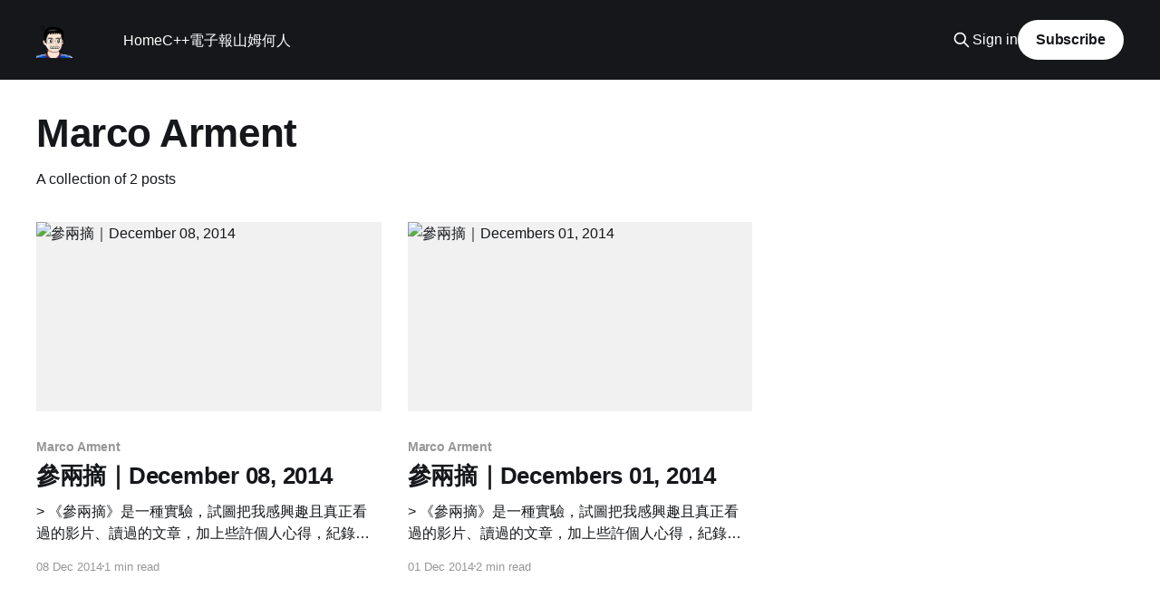

--- FILE ---
content_type: text/html; charset=utf-8
request_url: https://samtsai.org/tag/marco-arment/
body_size: 4136
content:
<!DOCTYPE html>
<html lang="zh-hant">
<head>

    <title>Marco Arment - i&#x27;m sam</title>
    <meta charset="utf-8" />
    <meta http-equiv="X-UA-Compatible" content="IE=edge" />
    <meta name="HandheldFriendly" content="True" />
    <meta name="viewport" content="width=device-width, initial-scale=1.0" />
    
    <link rel="preload" as="style" href="https://samtsai.org/assets/built/screen.css?v=000ba079ce" />
    <link rel="preload" as="script" href="https://samtsai.org/assets/built/casper.js?v=000ba079ce" />

    <link rel="stylesheet" type="text/css" href="https://samtsai.org/assets/built/screen.css?v=000ba079ce" />

    <link rel="canonical" href="https://samtsai.org/tag/marco-arment/">
    <meta name="referrer" content="no-referrer-when-downgrade">
    
    <meta property="og:site_name" content="i&#x27;m sam">
    <meta property="og:type" content="website">
    <meta property="og:title" content="Marco Arment - i&#x27;m sam">
    <meta property="og:url" content="https://samtsai.org/tag/marco-arment/">
    <meta property="og:image" content="https://samtsai.org/content/images/size/w1200/2018/11/daniel-mayovskiy-303666-unsplash.jpg">
    <meta property="article:publisher" content="https://www.facebook.com/iamsamtsai">
    <meta name="twitter:card" content="summary_large_image">
    <meta name="twitter:title" content="Marco Arment - i&#x27;m sam">
    <meta name="twitter:url" content="https://samtsai.org/tag/marco-arment/">
    <meta name="twitter:image" content="https://samtsai.org/content/images/size/w1200/2018/11/daniel-mayovskiy-303666-unsplash.jpg">
    <meta name="twitter:site" content="@mhtx">
    <meta property="og:image:width" content="1200">
    <meta property="og:image:height" content="800">
    
    <script type="application/ld+json">
{
    "@context": "https://schema.org",
    "@type": "Series",
    "publisher": {
        "@type": "Organization",
        "name": "i&#x27;m sam",
        "url": "https://samtsai.org/",
        "logo": {
            "@type": "ImageObject",
            "url": "https://samtsai.org/content/images/2016/05/1087439056_52jp.gif",
            "width": 60,
            "height": 60
        }
    },
    "url": "https://samtsai.org/tag/marco-arment/",
    "name": "Marco Arment",
    "mainEntityOfPage": "https://samtsai.org/tag/marco-arment/"
}
    </script>

    <meta name="generator" content="Ghost 6.12">
    <link rel="alternate" type="application/rss+xml" title="i&#x27;m sam" href="https://samtsai.org/rss/">
    <script defer src="https://cdn.jsdelivr.net/ghost/portal@~2.56/umd/portal.min.js" data-i18n="true" data-ghost="https://samtsai.org/" data-key="e8857110f0c2ecb6517b7169b0" data-api="https://samtsai.ghost.io/ghost/api/content/" data-locale="zh-hant" crossorigin="anonymous"></script><style id="gh-members-styles">.gh-post-upgrade-cta-content,
.gh-post-upgrade-cta {
    display: flex;
    flex-direction: column;
    align-items: center;
    font-family: -apple-system, BlinkMacSystemFont, 'Segoe UI', Roboto, Oxygen, Ubuntu, Cantarell, 'Open Sans', 'Helvetica Neue', sans-serif;
    text-align: center;
    width: 100%;
    color: #ffffff;
    font-size: 16px;
}

.gh-post-upgrade-cta-content {
    border-radius: 8px;
    padding: 40px 4vw;
}

.gh-post-upgrade-cta h2 {
    color: #ffffff;
    font-size: 28px;
    letter-spacing: -0.2px;
    margin: 0;
    padding: 0;
}

.gh-post-upgrade-cta p {
    margin: 20px 0 0;
    padding: 0;
}

.gh-post-upgrade-cta small {
    font-size: 16px;
    letter-spacing: -0.2px;
}

.gh-post-upgrade-cta a {
    color: #ffffff;
    cursor: pointer;
    font-weight: 500;
    box-shadow: none;
    text-decoration: underline;
}

.gh-post-upgrade-cta a:hover {
    color: #ffffff;
    opacity: 0.8;
    box-shadow: none;
    text-decoration: underline;
}

.gh-post-upgrade-cta a.gh-btn {
    display: block;
    background: #ffffff;
    text-decoration: none;
    margin: 28px 0 0;
    padding: 8px 18px;
    border-radius: 4px;
    font-size: 16px;
    font-weight: 600;
}

.gh-post-upgrade-cta a.gh-btn:hover {
    opacity: 0.92;
}</style>
    <script defer src="https://cdn.jsdelivr.net/ghost/sodo-search@~1.8/umd/sodo-search.min.js" data-key="e8857110f0c2ecb6517b7169b0" data-styles="https://cdn.jsdelivr.net/ghost/sodo-search@~1.8/umd/main.css" data-sodo-search="https://samtsai.ghost.io/" data-locale="zh-hant" crossorigin="anonymous"></script>
    
    <link href="https://samtsai.org/webmentions/receive/" rel="webmention">
    <script defer src="/public/cards.min.js?v=000ba079ce"></script>
    <link rel="stylesheet" type="text/css" href="/public/cards.min.css?v=000ba079ce">
    <script defer src="/public/comment-counts.min.js?v=000ba079ce" data-ghost-comments-counts-api="https://samtsai.org/members/api/comments/counts/"></script>
    <script defer src="/public/member-attribution.min.js?v=000ba079ce"></script><style>:root {--ghost-accent-color: #15171A;}</style>
    <link href="https://micro.blog/your-username" rel="me" />
<!-- Global site tag (gtag.js) - Google Analytics -->
<script async src="https://www.googletagmanager.com/gtag/js?id=UA-44024346-4"></script>
<script>
  window.dataLayer = window.dataLayer || [];
  function gtag(){dataLayer.push(arguments);}
  gtag('js', new Date());

  gtag('config', 'UA-44024346-4');
</script>

</head>
<body class="tag-template tag-marco-arment is-head-left-logo has-cover">
<div class="viewport">

    <header id="gh-head" class="gh-head outer">
        <div class="gh-head-inner inner">
            <div class="gh-head-brand">
                <a class="gh-head-logo" href="https://samtsai.org">
                        <img src="https://samtsai.org/content/images/2016/05/1087439056_52jp.gif" alt="i&#x27;m sam">
                </a>
                <button class="gh-search gh-icon-btn" aria-label="Search this site" data-ghost-search><svg xmlns="http://www.w3.org/2000/svg" fill="none" viewBox="0 0 24 24" stroke="currentColor" stroke-width="2" width="20" height="20"><path stroke-linecap="round" stroke-linejoin="round" d="M21 21l-6-6m2-5a7 7 0 11-14 0 7 7 0 0114 0z"></path></svg></button>
                <button class="gh-burger" aria-label="Main Menu"></button>
            </div>

            <nav class="gh-head-menu">
                <ul class="nav">
    <li class="nav-home"><a href="https://samtsai.org/">Home</a></li>
    <li class="nav-c"><a href="https://samtsai.org/tag/cpp/">C++</a></li>
    <li class="nav-dian-zi-bao"><a href="https://samtsai.org/thecppnews/">電子報</a></li>
    <li class="nav-shan-mu-he-ren"><a href="https://samtsai.org/now/">山姆何人</a></li>
</ul>

            </nav>

            <div class="gh-head-actions">
                    <button class="gh-search gh-icon-btn" aria-label="Search this site" data-ghost-search><svg xmlns="http://www.w3.org/2000/svg" fill="none" viewBox="0 0 24 24" stroke="currentColor" stroke-width="2" width="20" height="20"><path stroke-linecap="round" stroke-linejoin="round" d="M21 21l-6-6m2-5a7 7 0 11-14 0 7 7 0 0114 0z"></path></svg></button>
                    <div class="gh-head-members">
                                <a class="gh-head-link" href="#/portal/signin" data-portal="signin">Sign in</a>
                                <a class="gh-head-button" href="#/portal/signup" data-portal="signup">Subscribe</a>
                    </div>
            </div>
        </div>
    </header>

    <div class="site-content">
        
<main id="site-main" class="site-main outer">
<div class="inner posts">
    <div class="post-feed">

        <section class="post-card post-card-large">


            <div class="post-card-content">
            <div class="post-card-content-link">
                <header class="post-card-header">
                    <h2 class="post-card-title">Marco Arment</h2>
                </header>
                <div class="post-card-excerpt">
                        A collection of 2 posts
                </div>
            </div>
            </div>

        </section>

            
<article class="post-card post tag-marco-arment tag-apple tag-app-store">

    <a class="post-card-image-link" href="/2014/12/08/32news-2014-12-09/">

        <img class="post-card-image"
            srcset="https://dl.dropboxusercontent.com/u/367600/blog_assets/_32news_title_image.jpg 300w,
                    https://dl.dropboxusercontent.com/u/367600/blog_assets/_32news_title_image.jpg 600w,
                    https://dl.dropboxusercontent.com/u/367600/blog_assets/_32news_title_image.jpg 1000w,
                    https://dl.dropboxusercontent.com/u/367600/blog_assets/_32news_title_image.jpg 2000w"
            sizes="(max-width: 1000px) 400px, 800px"
            src="https://dl.dropboxusercontent.com/u/367600/blog_assets/_32news_title_image.jpg"
            alt="參兩摘｜December 08, 2014"
            loading="lazy"
        />


    </a>

    <div class="post-card-content">

        <a class="post-card-content-link" href="/2014/12/08/32news-2014-12-09/">
            <header class="post-card-header">
                <div class="post-card-tags">
                        <span class="post-card-primary-tag">Marco Arment</span>
                </div>
                <h2 class="post-card-title">
                    參兩摘｜December 08, 2014
                </h2>
            </header>
                <div class="post-card-excerpt">&gt; 《參兩摘》是一種實驗，試圖把我感興趣且真正看過的影片、讀過的文章，加上些許個人心得，紀錄下來。



--------------------------------------------------------------------------------

Personal Development
Why Bad Listening is One of the Worst Decisions Managers Can Make
[http://blog.idonethis.com/manager-decision-making/]
上位者要能廣納建言，並願意承認錯誤及時調整作法與策略。

&gt; Powerful leaders are often mythologized as stubborn and bull-headed, and that
ignoring the advice of others is a virtue.


似乎不用研究就能顯示：</div>
        </a>

        <footer class="post-card-meta">
            <time class="post-card-meta-date" datetime="2014-12-08">08 Dec 2014</time>
                <span class="post-card-meta-length">1 min read</span>
                <script
    data-ghost-comment-count="5be2655d63b59f001756186c"
    data-ghost-comment-count-empty=""
    data-ghost-comment-count-singular="comment"
    data-ghost-comment-count-plural="comments"
    data-ghost-comment-count-tag="span"
    data-ghost-comment-count-class-name=""
    data-ghost-comment-count-autowrap="true"
>
</script>
        </footer>

    </div>

</article>
            
<article class="post-card post tag-marco-arment tag-programming tag-cpp tag-podcasting tag-resharper tag-java">

    <a class="post-card-image-link" href="/2014/12/01/32news-2014-12-01/">

        <img class="post-card-image"
            srcset="https://dl.dropboxusercontent.com/u/367600/blog_assets/_32news_title_image.jpg 300w,
                    https://dl.dropboxusercontent.com/u/367600/blog_assets/_32news_title_image.jpg 600w,
                    https://dl.dropboxusercontent.com/u/367600/blog_assets/_32news_title_image.jpg 1000w,
                    https://dl.dropboxusercontent.com/u/367600/blog_assets/_32news_title_image.jpg 2000w"
            sizes="(max-width: 1000px) 400px, 800px"
            src="https://dl.dropboxusercontent.com/u/367600/blog_assets/_32news_title_image.jpg"
            alt="參兩摘｜Decembers 01, 2014"
            loading="lazy"
        />


    </a>

    <div class="post-card-content">

        <a class="post-card-content-link" href="/2014/12/01/32news-2014-12-01/">
            <header class="post-card-header">
                <div class="post-card-tags">
                        <span class="post-card-primary-tag">Marco Arment</span>
                </div>
                <h2 class="post-card-title">
                    參兩摘｜Decembers 01, 2014
                </h2>
            </header>
                <div class="post-card-excerpt">&gt; 《參兩摘》是一種實驗，試圖把我感興趣且真正看過的影片、讀過的文章，加上些許個人心得，紀錄下來。



--------------------------------------------------------------------------------

Technology
Easy Listening [http://www.marco.org/2014/11/29/easy-listening]
好的播客（podcasts）節目除了吸引人的內容，在錄製的設備上多一點點投資（麥克風、耳機），再花一點點時間後製，其效果超乎想像。

在衣物間錄音是不錯的選擇。

&gt; A few lazy cynics are still fighting that fight, mostly out of defensiveness
because they don’t want to believe that</div>
        </a>

        <footer class="post-card-meta">
            <time class="post-card-meta-date" datetime="2014-12-01">01 Dec 2014</time>
                <span class="post-card-meta-length">2 min read</span>
                <script
    data-ghost-comment-count="5be2655d63b59f0017561867"
    data-ghost-comment-count-empty=""
    data-ghost-comment-count-singular="comment"
    data-ghost-comment-count-plural="comments"
    data-ghost-comment-count-tag="span"
    data-ghost-comment-count-class-name=""
    data-ghost-comment-count-autowrap="true"
>
</script>
        </footer>

    </div>

</article>

    </div>

    <nav class="pagination">
    <span class="page-number">Page 1 of 1</span>
</nav>

    
</div>
</main>

    </div>

    <footer class="site-footer outer">
        <div class="inner">
            <section class="copyright"><a href="https://samtsai.org">i&#x27;m sam</a> &copy; 2026</section>
            <nav class="site-footer-nav">
                
            </nav>
            <div class="gh-powered-by"><a href="https://ghost.org/" target="_blank" rel="noopener">Powered by Ghost</a></div>
        </div>
    </footer>

</div>


<script
    src="https://code.jquery.com/jquery-3.5.1.min.js"
    integrity="sha256-9/aliU8dGd2tb6OSsuzixeV4y/faTqgFtohetphbbj0="
    crossorigin="anonymous">
</script>
<script src="https://samtsai.org/assets/built/casper.js?v=000ba079ce"></script>
<script>
$(document).ready(function () {
    // Mobile Menu Trigger
    $('.gh-burger').click(function () {
        $('body').toggleClass('gh-head-open');
    });
    // FitVids - Makes video embeds responsive
    $(".gh-content").fitVids();
});
</script>

<!-- You can safely delete this line if your theme does not require jQuery -->
<script type="text/javascript" src="https://code.jquery.com/jquery-1.11.3.min.js"></script>
<script async src="//platform.twitter.com/widgets.js" charset="utf-8"></script>

</body>
</html>
